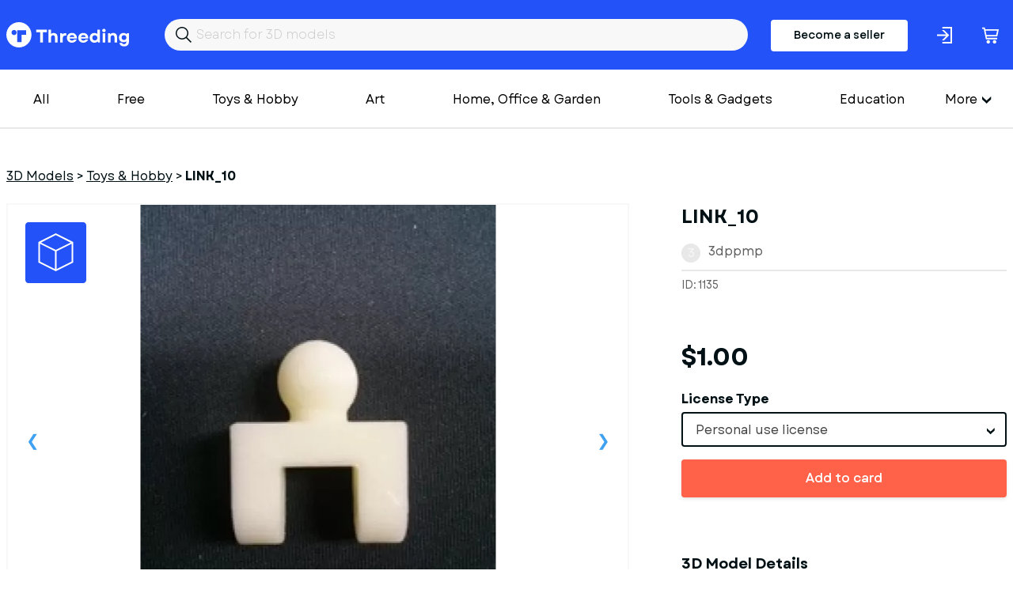

--- FILE ---
content_type: text/html; charset=utf-8
request_url: https://www.threeding.com/3d-model/1135-link-10
body_size: 6687
content:
<!doctype html>
<html lang="en" class="theme_threeding">
<head>
    <meta charset="utf-8">
    <meta name="viewport" content="width=device-width, initial-scale=1, maximum-scale=1.0, user-scalable=no">
    <link href="/assets/common.css?f45c1a87" rel="stylesheet" type="text/css">
    
    

<title>LINK_10  3D Printing Model - Threeding</title><link rel="canonical" href="https://www.threeding.com/3d-model/1135-link-10"/><meta property="og:title" content="LINK_10  3D Printing Model - Threeding" /><meta property="og:url" content="https://www.threeding.com/3d-model/1135-link-10" /><script type="application/ld+json">{
    "@context": "https:\/\/schema.org\/",
    "@type": "Product",
    "name": "LINK_10",
    "image": "https:\/\/cdn.threeding.com\/pi\/9uVD\/4Ybv9scNWNZBnrjtgO9uVD-ttdB.webp",
    "description": "Just print.\nWelcome!!\nwww.facebook.com\/3dppmp",
    "brand": {
        "@type": "Brand",
        "name": "Threeding"
    },
    "sku": "THR1135",
    "offers": {
        "@type": "Offer",
        "url": "https:\/\/www.threeding.com\/3d-model\/1135-link-10",
        "priceCurrency": "USD",
        "price": "1.00",
        "priceValidUntil": "2032-08-10",
        "availability": "https:\/\/schema.org\/InStock",
        "itemCondition": "https:\/\/schema.org\/NewCondition"
    }
}</script><meta name="csrf-token" content="l3yIaHvMzWXzh36xVLP6RYYJjUvxrNEGKgrT3s8uj4aBmA7i515kmXjaYYhEHampGxl4fOy3evz46f2ZhIWrdLfAQz1Wub7rJo2nyjFVbSq72OiCgIYi2mHpM0dXq7XF">
    <link rel="icon" type="image/x-icon" href="/favicon.ico">

    <!-- Google tag (gtag.js) -->
    <script async src="https://www.googletagmanager.com/gtag/js?id=G-775SS4K18B"></script>
    <script>
		window.dataLayer = window.dataLayer || [];

		function gtag() {
			dataLayer.push(arguments);
		}

		gtag('js', new Date());
		gtag('config', 'G-775SS4K18B', {'anonymize_ip': true});
    </script>

    </head>
<body>

<header>

    <div class="container">
        <div class="inner">
            <a href="/" id="logo">Threeding</a>
            <form id="header-search" method="get" action="/category/all">
                <input id="header-search-input" name="keyword" value="" placeholder="Search for 3D models">
            </form>

                            <a href="/become-seller" class="button-become-seller login-pop">Become a seller</a>
                        
                <div class="login-header login-popup" rel="uxt-header__login-trigger-icon"></div>

            
            <a href="/cart">
                <div class="basket">
                    <div class="icon"></div>
                                            <span id="shopping-cart-count-indicator" class="shopping-cart-count empty"
                              rel="uxt-header__shopping-cart-count">0</span>
                                    </div>
            </a>


        </div>
    </div>


</header>


<div class="main-menu-wrapper">
    <div class="container">


        <nav id="main-menu" itemscope="itemscope" itemtype="https://schema.org/SiteNavigationElement">

            <ul class='visible-links'>
                <li><a href="/category/all">All</a></li>
                <li><a href="/category/free">Free</a>
                </li>

                
                    <li><a href="/category/toys-hobby">Toys &amp; Hobby</a></li>
                
                    <li><a href="/category/art">Art</a></li>
                
                    <li><a href="/category/home-office-garden">Home, Office &amp; Garden</a></li>
                
                    <li><a href="/category/tools-gadgets">Tools &amp; Gadgets</a></li>
                
                    <li><a href="/category/education">Education</a></li>
                
                    <li><a href="/category/fashion">Fashion</a></li>
                
                    <li><a href="/category/historical">Historical</a></li>
                
                    <li><a href="/category/other">Other</a></li>
                
                    <li><a href="/category/adult">Adult</a></li>
                            </ul>
            <div class="wrapper-more">
                <div class="hamburger">More</div>
                <ul class='hidden-links hidden'>
                    
                        
                    
                                                    <li><a href="/category/art">Art</a></li>
                        
                    
                                                    <li><a href="/category/home-office-garden">Home, Office &amp; Garden</a></li>
                        
                    
                                                    <li><a href="/category/tools-gadgets">Tools &amp; Gadgets</a></li>
                        
                    
                                                    <li><a href="/category/education">Education</a></li>
                        
                    
                                                    <li><a href="/category/fashion">Fashion</a></li>
                        
                    
                                                    <li><a href="/category/historical">Historical</a></li>
                        
                    
                                                    <li><a href="/category/other">Other</a></li>
                        
                    
                                                    <li><a href="/category/adult">Adult</a></li>
                        
                                    </ul>
            </div>

            <div class="mobile-main-menu">
                <div class="mobile-menu-header">
                    <div class="mobile-menu-bar-wrapper">
                        <div class="mobile-menu-bar"></div>
                        <div class="mobile-menu-bar"></div>
                        <div class="mobile-menu-bar"></div>
                    </div>
                    <div class="mobile-menu-close"></div>
                    Categories
                </div>
                <ul class="mobile-menu-items">
                    <li><a href="/category/all">All</a></li>
                                            <li><a href="/category/toys-hobby">Toys &amp; Hobby</a></li>
                                            <li><a href="/category/art">Art</a></li>
                                            <li><a href="/category/home-office-garden">Home, Office &amp; Garden</a></li>
                                            <li><a href="/category/tools-gadgets">Tools &amp; Gadgets</a></li>
                                            <li><a href="/category/education">Education</a></li>
                                            <li><a href="/category/fashion">Fashion</a></li>
                                            <li><a href="/category/historical">Historical</a></li>
                                            <li><a href="/category/other">Other</a></li>
                                            <li><a href="/category/adult">Adult</a></li>
                                    </ul>
            </div>
        </nav>


    </div>
</div>
<div id="wrapper-website">


    
    <section class="model-single">
        <div class="container">
            <ol class="breadcrumb" itemscope="" itemtype="https://schema.org/BreadcrumbList">
                <li itemprop="itemListElement" itemscope="" itemtype="https://schema.org/ListItem"
                    class="breadcrumb-item">
                    <a itemprop="item" href="https://www.threeding.com"><span itemprop="name">3D Models</span></a> >
                    <meta itemprop="position" content="1">
                </li>
                <li itemprop="itemListElement" itemscope="" itemtype="https://schema.org/ListItem"
                    class="breadcrumb-item">
                    <a itemprop="item" href="/category/toys-hobby"><span
                                itemprop="name">Toys &amp; Hobby</span></a> >
                    <meta itemprop="position" content="2">
                </li>
                <li class="breadcrumb-item active" itemprop="itemListElement" itemscope=""
                    itemtype="https://schema.org/ListItem">
                    <span itemprop="name" >LINK_10</span>
                    <meta itemprop="position" content="3">
                </li>
            </ol>

            <div class="columns">

                <div class="col-xxl-8 col-xl-8">
                    <div id="model-single-inner">

                        <div class="model-single-gallery-wrapper ">

                            <div class="threed-view-button">3d model viewer</div>
                                                            <script>
									var __thr3dv = ["https:\/\/cdn.threeding.com\/3dviewer\/doLG\/4Ybv9sUzSkYI8rRhjUdoLG\/1-3idhU8.3dvx"]
                                </script>
                                <div id="threeding-3d-viewer"></div>
                            

                            <div class="model-gallery">
                                                                    <div>
                                        <div class="frame">
                                            <span class="helper">
                                            <img src="https://cdn.threeding.com/pi/9uVD/4Ybv9scNWNZBnrjtgO9uVD-qqbL.webp"
                                                 alt="LINK_10 - Model preview 1">
                                            </span>
                                        </div>
                                    </div>
                                                                    <div>
                                        <div class="frame">
                                            <span class="helper">
                                            <img src="https://cdn.threeding.com/pi/4Cjk/4Ybv9sdDfiKjIJsXAR4Cjk-dUKr.webp"
                                                 alt="LINK_10 - Model preview 2">
                                            </span>
                                        </div>
                                    </div>
                                                                    <div>
                                        <div class="frame">
                                            <span class="helper">
                                            <img src="https://cdn.threeding.com/pi/nkMh/4Ybv9se3WwlSmcBMK3nkMh-6oPB.webp"
                                                 alt="LINK_10 - Model preview 3">
                                            </span>
                                        </div>
                                    </div>
                                                                    <div>
                                        <div class="frame">
                                            <span class="helper">
                                            <img src="https://cdn.threeding.com/pi/Wwez/4Ybv9sf0bYLWTlXV54Wwez-fjqk.webp"
                                                 alt="LINK_10 - Model preview 4">
                                            </span>
                                        </div>
                                    </div>
                                                                    <div>
                                        <div class="frame">
                                            <span class="helper">
                                            <img src="https://cdn.threeding.com/pi/37Cv/4Ybv9sfmr7Imt9QzjY37Cv-5Ft0.webp"
                                                 alt="LINK_10 - Model preview 5">
                                            </span>
                                        </div>
                                    </div>
                                                                    <div>
                                        <div class="frame">
                                            <span class="helper">
                                            <img src="https://cdn.threeding.com/pi/mAq5/4Ybv9sgYiX0imo5WADmAq5-G4Q.webp"
                                                 alt="LINK_10 - Model preview 6">
                                            </span>
                                        </div>
                                    </div>
                                                                    <div>
                                        <div class="frame">
                                            <span class="helper">
                                            <img src="https://cdn.threeding.com/pi/1tPk/4Ybv9shWNLmktx7Ftd1tPk-4Z65.webp"
                                                 alt="LINK_10 - Model preview 7">
                                            </span>
                                        </div>
                                    </div>
                                                            </div>

                        </div>
                        <div class="model-gallery-navigation ">
                                                            <div><span><img src="https://cdn.threeding.com/pi/9uVD/4Ybv9scNWNZBnrjtgO9uVD-fDC0.webp"
                                          alt="LINK_10 - Model thumbnail 1"></span>
                                </div>
                                                            <div><span><img src="https://cdn.threeding.com/pi/4Cjk/4Ybv9sdDfiKjIJsXAR4Cjk-mw5n.webp"
                                          alt="LINK_10 - Model thumbnail 2"></span>
                                </div>
                                                            <div><span><img src="https://cdn.threeding.com/pi/nkMh/4Ybv9se3WwlSmcBMK3nkMh-8zg2.webp"
                                          alt="LINK_10 - Model thumbnail 3"></span>
                                </div>
                                                            <div><span><img src="https://cdn.threeding.com/pi/Wwez/4Ybv9sf0bYLWTlXV54Wwez-8QCv.webp"
                                          alt="LINK_10 - Model thumbnail 4"></span>
                                </div>
                                                            <div><span><img src="https://cdn.threeding.com/pi/37Cv/4Ybv9sfmr7Imt9QzjY37Cv-JXJD.webp"
                                          alt="LINK_10 - Model thumbnail 5"></span>
                                </div>
                                                            <div><span><img src="https://cdn.threeding.com/pi/mAq5/4Ybv9sgYiX0imo5WADmAq5-GUmT.webp"
                                          alt="LINK_10 - Model thumbnail 6"></span>
                                </div>
                                                            <div><span><img src="https://cdn.threeding.com/pi/1tPk/4Ybv9shWNLmktx7Ftd1tPk-1304J.webp"
                                          alt="LINK_10 - Model thumbnail 7"></span>
                                </div>
                                                    </div>


                    </div>

                </div>
                <div class="col-xxl-4 col-xl-4">
                    <h1 >LINK_10</h1>
                    <div id="seller-details">
                        <div id="avatar-container">
                            <div id="avatar-letter">3</div>
                        </div>
                        <a href="/designer/3dppmp">3dppmp</a>
                    </div>

                    <div id="general-info">
                        <div>
                            ID: 1135
                        </div>
                        <div>

                        </div>

                    </div>
                                                                        <div id="model-price">$1.00</div>
                            <form id="add-to-cart-form" method="post">
                                <input type="hidden" name="_token" value="l3yIaHvMzWXzh36xVLP6RYYJjUvxrNEGKgrT3s8uj4aBmA7i515kmXjaYYhEHampGxl4fOy3evz46f2ZhIWrdLfAQz1Wub7rJo2nyjFVbSq72OiCgIYi2mHpM0dXq7XF" />
                                <div class="form-error-container"></div>
                                <div class="form-group" style="margin-bottom:16px;">
                                    <input type="hidden" name="model_id" value="1135"/>
                                    <label>License Type</label>

                                    <select class="form-control styled-select" name="license_id">
                                                                                    <option value="1"
                                                    data-price-before-tax="$1.00">Personal use license</option>
                                        
                                    </select>

                                </div>
                                <button class="btn btn-orange btn-fw with-static-loader" rel="uxt-purchase-model-form__button">Add to card</button>
                            </form>
                                            
                    <div class="model-single-details">
                        <h2>3D Model Details</h2>
                        <ul>
                            <li>
                                <div id="texture">
                                    <div class="icon"></div>
                                    Texture: <b>No</b></div>
                            </li>
                            <li>
                                <div id="multipart-model">
                                    <div class="icon"></div>
                                    Multipart model: <b>No</b></div>
                            </li>
                            <li>
                                <div id="file-format">
                                    <div class="icon"></div>
                                    File format: <b>stl</b></div>
                            </li>
                            <li>
                                <div id="file-size">
                                    <div class="icon"></div>
                                    File size: <b> 156.14 KB</b></div>
                            </li>
                            <li>
                                <div id="upload-date">
                                    <div class="icon"></div>
                                    Upload date: <b>08/19/2014</b></div>
                            </li>
                            <li>
                                <div id="last-update">
                                    <div class="icon"></div>
                                    Last update: <b>08/19/2014</b></div>
                            </li>
                        </ul>
                    </div>


                </div>
                <div class="col-xxl-6 col-xs-12">
                    <div class="model-single-description">
                        <div class="model-single-description-title">Description</div>
                        <div >Just print.<br />
Welcome!!<br />
www.facebook.com/3dppmp</div>
                    </div>
                    <div class="model-single-tag">
                        <div class="model-single-tag-title">Tags</div>
                        <ul>
                                                                                                    <li >toy.block.link.10.1010._.3dppmp</li>
                                
                                                    </ul>
                    </div>
                    <div class="report-this-design" data-model-id="1135">Report this design</div>
                </div>
                <div class="col-xxl-4 col-xxl-2-offset th-mt50-sm">
                                            
                        <script async src="https://pagead2.googlesyndication.com/pagead/js/adsbygoogle.js?client=ca-pub-7093383130684884"
        crossorigin="anonymous"></script>
<!-- Product inner page -->
<ins class="adsbygoogle"
     style="display:block"
     data-ad-client="ca-pub-7093383130684884"
     data-ad-slot="4635485984"
     data-ad-format="auto"
     data-full-width-responsive="true"></ins>
<script>
	(adsbygoogle = window.adsbygoogle || []).push({});
</script>                    
                </div>
            </div>

        </div>


    </section>
    <section class="model-seller-more">
        <div class="container">
            <div class="columns">
                <div class="col-xl-6 text-xl-left text-xs-left">
                    <h3>More models from <b>3dppmp</b></h3>
                </div>
                <div class="col-xl-6 text-xl-right text-xs-left">
                    <a class="view-all" href="/designer/3dppmp">See all &#8594;</a>
                </div>
            </div>
        </div>
    </section>

    <section class="models-listing th-mb102-lg">
        <div class="container">
            <div class="columns">
                                                    <div class="col-xxl-3 col-xl-3 col-md-4 col-xs-6">
                        <div class="item">
                            <a href="/3d-model/1136-link-1010">
                                <div class="preview">
                                                                            <img class="bottom" alt="" src="https://cdn.threeding.com/pi/sd41/4Ybv9srx3vHTHLlVQDsd41-oA69.webp"/>
                                                                                    <img class="top" alt="" src="https://cdn.threeding.com/pi/YBRb/4Ybv9syaWUkMIIFINCYBRb-Q9w3.webp"/>
                                                                            
                                </div>
                            </a>
                            <a href="/3d-model/1136-link-1010"
                               class="title ">LINK_1010</a>
                            3dppmp
                            <p class="price"> $1.00 </p>
                        </div>
                    </div>
                
            </div>
        </div>
    </section>

    <section class="model-seller-more">
        <div class="container">
            <div class="columns">
                <div class="col-xl-6 text-xl-left text-xs-left">
                    <h3>More from category <b>Toys &amp; Hobby</b></h3>
                </div>
            </div>
        </div>
    </section>

    <section class="models-listing th-mb102-lg">
        <div class="container">
            <div class="columns">
                                                    <div class="col-xxl-3 col-xl-3 col-md-4 col-xs-6">
                        <div class="item">
                            <a href="/3d-model/27943-gray-original-brawl-stars">
                                <div class="preview">
                                                                            <img class="bottom" alt="" src="https://cdn.threeding.com/pi/nXG4/4tTvDqrv0lGuaFo6kjnXG4-xyh6.webp"/>
                                                                                    <img class="top" alt="" src="https://cdn.threeding.com/pi/uFnB/4tTvEBKaOdrNT7wLR1uFnB-MlWo.webp"/>
                                                                            
                                </div>
                            </a>
                            <a href="/3d-model/27943-gray-original-brawl-stars"
                               class="title ">Gray (Original) - Brawl Stars</a>
                            3d_stars
                            <p class="price"> $3.99 </p>
                        </div>
                    </div>
                                    <div class="col-xxl-3 col-xl-3 col-md-4 col-xs-6">
                        <div class="item">
                            <a href="/3d-model/27942-wheel-set-of-vintage-awd-dragster-scale-1-25">
                                <div class="preview">
                                                                            <img class="bottom" alt="" src="https://cdn.threeding.com/pi/ATKv/4tTgGI00crrJsAtLUeATKv-gdsT.webp"/>
                                                                                    <img class="top" alt="" src="https://cdn.threeding.com/pi/deKr/4tTgHUD9Zz9Hhla18zdeKr-mE2f.webp"/>
                                                                            
                                </div>
                            </a>
                            <a href="/3d-model/27942-wheel-set-of-vintage-awd-dragster-scale-1-25"
                               class="title ">Wheel Set of Vintage AWD dragster Scale 1:25</a>
                            techitemsrock
                            <p class="price"> $7.00 </p>
                        </div>
                    </div>
                                    <div class="col-xxl-3 col-xl-3 col-md-4 col-xs-6">
                        <div class="item">
                            <a href="/3d-model/27941-vintage-awd-dragster-base-version-2-scale-1-25">
                                <div class="preview">
                                                                            <img class="bottom" alt="" src="https://cdn.threeding.com/pi/j9n6/4tTfXy3S8qzQtWyfvKj9n6-uOT3.webp"/>
                                                                                    <img class="top" alt="" src="https://cdn.threeding.com/pi/OGAN/4tTfaqJD4M3rIXvHwsOGAN-B5x5.webp"/>
                                                                            
                                </div>
                            </a>
                            <a href="/3d-model/27941-vintage-awd-dragster-base-version-2-scale-1-25"
                               class="title ">Vintage AWD Dragster Base Version 2 Scale 1:25</a>
                            techitemsrock
                            <p class="price"> $20.00 </p>
                        </div>
                    </div>
                                    <div class="col-xxl-3 col-xl-3 col-md-4 col-xs-6">
                        <div class="item">
                            <a href="/3d-model/27931-3d-low-polygonal-dog-set-french-bulldog-doberman-collie-pug">
                                <div class="preview">
                                                                            <img class="bottom" alt="" src="https://cdn.threeding.com/pi/zg8y/4tTZQjkClE7zPulmU1zg8y-sNEm.webp"/>
                                                                                    <img class="top" alt="" src="https://cdn.threeding.com/pi/s120/4tTZRiN8XvNRpw0GSFs120-HUHm.webp"/>
                                                                            
                                </div>
                            </a>
                            <a href="/3d-model/27931-3d-low-polygonal-dog-set-french-bulldog-doberman-collie-pug"
                               class="title ">3D Low Polygonal Dog Set, French Bulldog; Doberman; Collie; Pug;</a>
                            woowconcept3d
                            <p class="price"> $10.99 </p>
                        </div>
                    </div>
                                    <div class="col-xxl-3 col-xl-3 col-md-4 col-xs-6">
                        <div class="item">
                            <a href="/3d-model/27930-3d-low-polygonal-animals-set-owl-tiger-cat-elephant-rabbit">
                                <div class="preview">
                                                                            <img class="bottom" alt="" src="https://cdn.threeding.com/pi/DHAm/4tTZEQDiJJv6LSN6TSDHAm-O0L8.webp"/>
                                                                                    <img class="top" alt="" src="https://cdn.threeding.com/pi/DHAm/4tTZEQDiJJv6LSN6TSDHAm-O0L8.webp"/>
                                                                            
                                </div>
                            </a>
                            <a href="/3d-model/27930-3d-low-polygonal-animals-set-owl-tiger-cat-elephant-rabbit"
                               class="title ">3D Low Polygonal Animals Set, Owl; Tiger; Cat; Elephant; Rabbit</a>
                            woowconcept3d
                            <p class="price"> $10.99 </p>
                        </div>
                    </div>
                                    <div class="col-xxl-3 col-xl-3 col-md-4 col-xs-6">
                        <div class="item">
                            <a href="/3d-model/27916-engine-v8-vintage-dragster-version-10-scale-1-25">
                                <div class="preview">
                                                                            <img class="bottom" alt="" src="https://cdn.threeding.com/pi/BA9R/4tTVo3i5raFqJ8B0gGBA9R-VaNF.webp"/>
                                                                                    <img class="top" alt="" src="https://cdn.threeding.com/pi/D7jy/4tTVpshaoUDPYq0GFdD7jy-13xtu.webp"/>
                                                                            
                                </div>
                            </a>
                            <a href="/3d-model/27916-engine-v8-vintage-dragster-version-10-scale-1-25"
                               class="title ">Engine V8 for vintage dragster Version 10 Scale 1:25</a>
                            techitemsrock
                            <p class="price"> $5.00 </p>
                        </div>
                    </div>
                                    <div class="col-xxl-3 col-xl-3 col-md-4 col-xs-6">
                        <div class="item">
                            <a href="/3d-model/27913-vintage-awd-dragster-version-2-scale-1-25">
                                <div class="preview">
                                                                            <img class="bottom" alt="" src="https://cdn.threeding.com/pi/S0HS/4tTSs4VbhKU9XgkcvhS0HS-fW2n.webp"/>
                                                                                    <img class="top" alt="" src="https://cdn.threeding.com/pi/QUr4/4tTSvnEGv387z5nK3jQUr4-LP6Z.webp"/>
                                                                            
                                </div>
                            </a>
                            <a href="/3d-model/27913-vintage-awd-dragster-version-2-scale-1-25"
                               class="title ">Vintage AWD Dragster Version 2 Scale 1:25</a>
                            techitemsrock
                            <p class="price"> $30.00 </p>
                        </div>
                    </div>
                                    <div class="col-xxl-3 col-xl-3 col-md-4 col-xs-6">
                        <div class="item">
                            <a href="/3d-model/27892-lumi-original-brawl-stars">
                                <div class="preview">
                                                                            <img class="bottom" alt="" src="https://cdn.threeding.com/pi/tJTi/4tRB2NDZjbYmXdAmJytJTi-4gXR.webp"/>
                                                                                    <img class="top" alt="" src="https://cdn.threeding.com/pi/q9OB/4tRB2feEBCWdyf0p7bq9OB-mV6V.webp"/>
                                                                            
                                </div>
                            </a>
                            <a href="/3d-model/27892-lumi-original-brawl-stars"
                               class="title ">Lumi (Original) - Brawl Stars</a>
                            3d_stars
                            <p class="price"> $2.87 </p>
                        </div>
                    </div>
                                    <div class="col-xxl-3 col-xl-3 col-md-4 col-xs-6">
                        <div class="item">
                            <a href="/3d-model/27880-indian-pan-flute-v2-ndash-one-piece-instrument-c5-rarr-c6">
                                <div class="preview">
                                                                            <img class="bottom" alt="" src="https://cdn.threeding.com/pi/h3wZ/4tQmE91pmhzTRrmc1ch3wZ-NtYU.webp"/>
                                                                                    <img class="top" alt="" src="https://cdn.threeding.com/pi/QcNH/4tQmEkvmNUHsYrkLvsQcNH-7IQ5.webp"/>
                                                                            
                                </div>
                            </a>
                            <a href="/3d-model/27880-indian-pan-flute-v2-ndash-one-piece-instrument-c5-rarr-c6"
                               class="title ">Indian Pan Flute V2 – One-Piece Instrument (C5 → C6)</a>
                            imstardust
                            <p class="price"> $1.50 </p>
                        </div>
                    </div>
                
            </div>
        </div>
    </section>



<div class="modal-wrapper">
    <div class="modal-wrapper-inner">
        <div class="close-modal-button"></div>
        <div class="model-wrapper-inner-container"></div>
    </div>
</div>
</div>
<footer>
    <div id="wrapper-footer-upper">
        <div class="container">
            <div class="columns">
                <div class="col-xxl-7 col-lg-7 col-md-12">
                    <a href="/" id="logo">Threeding</a>
                </div>
                <div class="col-xxl-5 col-lg-5 col-md-12">

                    <ul class="footer-social-links">
                        <li><a target="_blank" href="https://www.facebook.com/Threeding"><span
                                        class="facebok-white-icon"></span></a></li>
                        <li><a target="_blank" href="https://www.instagram.com/threedingdotcom/"><span
                                        class="instagram-white-icon"></span></a></li>
                        <li><a target="_blank" href="https://twitter.com/Threeding"><span
                                        class="twitter-white-icon"></span></a></li>
                                                                        <li><a target="_blank" href="https://www.youtube.com/c/Threeding"><span
                                        class="youtube-white-icon"></span></a></li>
                    </ul>

                </div>
            </div>
        </div>
    </div>
    <div id="wrapper-footer-middle">
        <div class="container">
            <div class="inner">
                <div class="footer-info-box">
                    <div class="footer-info-box-title">Company</div>
                    <ul>
                        <li><a href="/about-us">About us</a></li>
                        <li><a href="/contact-us">Contact us</a></li>
                    </ul>
                </div>
                <div class="footer-info-box">
                    <div class="footer-info-box-title">More</div>
                    <ul>
                        <li><a href="/blog">Blog</a></li>
                        <li><a href="/links">Links</a></li>
                    </ul>
                </div>
                <div class="footer-info-box">
                    <div class="footer-info-box-title">Help</div>
                    <ul>
                        <li><a href="/design-guide">Design guide</a></li>
                        <li><a href="/faq">FAQ</a></li>
                        <li><a href="/support">Support</a></li>
                    </ul>
                </div>
                <div class="footer-info-box">
                    <div class="footer-info-box-title">Legal</div>
                    <ul>
                        <li><a href="/terms-and-conditions">Terms & Conditions</a></li>
                        <li><a href="/privacy-policy">Privacy Policy</a></li>
                        <li><a href="/licensing">Licensing</a></li>
                    </ul>
                </div>
            </div>
            <div class="inner">
                    <form id="footer-newsletter" action="" method="POST">

                        <div class="form-group">
                            <label>Join our newsletter</label>
                            <input id="footer-newsletter-input" type="text" name="email" placeholder="Your email"/>
                        </div>
                        <div class="form-button">
                            <button type="submit" class="btn btn-primary" value="Send">Sign me up</button>
                        </div>
                        <div class="form-error-container"></div>
                        <div class="footer-newsletter-legend">By subscribing to our newsletter, you agree to receive
                            emails from threeding.com
                        </div>
                    </form>
            </div>

            <div class="inner">
                <ul class="footer-social-links-mobile">
                    <li><a target="_blank" href="https://www.facebook.com/Threeding"><span
                                    class="facebok-white-icon"></span></a></li>
                    <li><a target="_blank" href="https://www.facebook.com/Threeding"><span
                                    class="instagram-white-icon"></span></a></li>
                    <li><a target="_blank" href="https://www.facebook.com/Threeding"><span
                                    class="twitter-white-icon"></span></a></li>
                    <li><a target="_blank" href="https://www.facebook.com/Threeding"><span
                                    class="youtube-white-icon"></span></a></li>
                </ul>
            </div>
        </div>
    </div>


    <div class="footer-bar">
        <div class="container">
            <div class="columns">
                <div class="col-md-12 text-center">
                    Copyright &copy; 2014-2026 Threeding. All rights reserved. <a href="#"
                                                                                                   data-cc="c-settings"
                                                                                                   id="cookie-settings">Cookies
                        Settings</a>
                </div>
            </div>
        </div>
    </div>

</footer>

<script src="/assets/common.js?f45c1a87"></script>
    <script src="/assets/product_view.js?f45c1a87"></script>

</body>
</html>

--- FILE ---
content_type: text/html; charset=utf-8
request_url: https://www.google.com/recaptcha/api2/aframe
body_size: 264
content:
<!DOCTYPE HTML><html><head><meta http-equiv="content-type" content="text/html; charset=UTF-8"></head><body><script nonce="q1SedMEepRh6xbipFgMlaA">/** Anti-fraud and anti-abuse applications only. See google.com/recaptcha */ try{var clients={'sodar':'https://pagead2.googlesyndication.com/pagead/sodar?'};window.addEventListener("message",function(a){try{if(a.source===window.parent){var b=JSON.parse(a.data);var c=clients[b['id']];if(c){var d=document.createElement('img');d.src=c+b['params']+'&rc='+(localStorage.getItem("rc::a")?sessionStorage.getItem("rc::b"):"");window.document.body.appendChild(d);sessionStorage.setItem("rc::e",parseInt(sessionStorage.getItem("rc::e")||0)+1);localStorage.setItem("rc::h",'1768825175005');}}}catch(b){}});window.parent.postMessage("_grecaptcha_ready", "*");}catch(b){}</script></body></html>

--- FILE ---
content_type: image/svg+xml
request_url: https://www.threeding.com/assets/images/3d-view-off-icon.0d1ca577b5d2fefa53b5.svg
body_size: -169
content:
<?xml version="1.0" encoding="UTF-8"?><svg id="a" xmlns="http://www.w3.org/2000/svg" viewBox="0 0 77 77"><defs><style>.b{fill:#2352f8;}</style></defs><polygon class="b" points="18.52 27.3 37.46 36.78 37.46 59.25 18.52 49.7 18.52 27.3"/><polygon class="b" points="38.48 16.24 57.22 25.67 38.48 35.04 19.76 25.68 38.48 16.24"/><polygon class="b" points="39.49 36.77 58.47 27.28 58.47 49.7 39.49 59.25 39.49 36.77"/><path class="b" d="M73.11,0H3.88C1.74,0,0,1.79,0,4V73c0,2.21,1.74,4,3.88,4H73.11c2.15,0,3.89-1.79,3.89-4V4c0-2.21-1.74-4-3.89-4Zm-12.61,50.92l-22.02,11.08-21.98-11.08V25.08l21.98-11.08,22.02,11.08v25.84Z"/></svg>